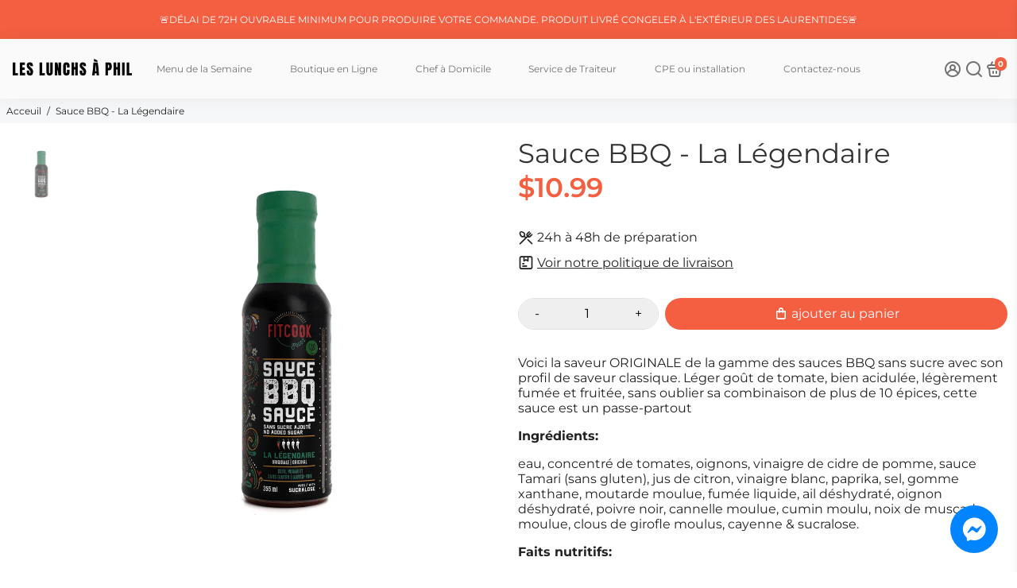

--- FILE ---
content_type: application/x-javascript
request_url: https://app.sealsubscriptions.com/shopify/public/status/shop/les-lunchs-a-phil.myshopify.com.js?1769637954
body_size: -291
content:
var sealsubscriptions_settings_updated='1723059011c';

--- FILE ---
content_type: text/javascript
request_url: https://leslunchsaphil.ca/cdn/shop/t/3/assets/booster.min.js?v=15283069417414677941704638137
body_size: 18206
content:
function debounce(t,e,r){var a;return function(){var o=this,n=arguments,s=function(){a=null,r||t.apply(o,n)},i=r&&!a;clearTimeout(a),a=setTimeout(s,e),i&&t.apply(o,n)}}function getRandomInt(t,e){return Math.floor(Math.random()*(e-t+1)+t)}function closeModal(t,e=!1){e||(e=t.currentTarget.closest("[data-bstr-modal]")||t.currentTarget.closest(".modal")),e.style.display="none"}const isUndefined=t=>void 0===t;Element.prototype.closestEl=function(t){for(var e=this.parentElement;e;){if(e.matches(t))return e;var r=e.querySelectorAll(t);for(let a=0,o=r.length;a<o;++a)if(null!=r[a]&&r[a]!=this)return r[a];e=e.parentElement}return null};const BstrDummyClass=new Proxy(new class t{},{get:(t,e)=>()=>{}}),__bstrInitClass=(t,...e)=>{try{return new t(...e)}catch(r){console.debug("[Booster Class Init] ",r)}};class BstrStore{constructor(){}get(t,e=!1,r=!0){let a=localStorage.getItem(t);if(!a)return e;if(!r)return a;try{let o=JSON.parse(a);if(o.data,o.exp,"bstr"!==o.storeRef)return o;if(o.exp&&o.exp<Date.now())return localStorage.removeItem(t),e;return o.data}catch(n){return e}}set(t,e,r=!1){let a=!!r&&!isNaN(r)&&Date.now()+6e4*r;return localStorage.setItem(t,JSON.stringify({data:e,storeRef:"bstr",exp:a})),!0}}class BstrAsync{constructor({events:t}){this.events=t}async load({url:t,section:e=!1,selector:r="body",json:a=!1}){e&&t.searchParams.set("section_id",e);let o=await fetch(t.toString());if(!o.ok)return{};try{let n=await o.text(),s=new DOMParser().parseFromString(n,"text/html");if(!a)return{html:s.querySelector(r).innerHTML,parser:s};try{return{html:s.querySelector(r).innerHTML,parser:s,json:JSON.parse(s.querySelector(a).innerText)}}catch(i){return console.debug(i),{html:s.querySelector(r).innerHTML,parser:s,json:!1}}}catch(c){return console.debug(c),{}}}async getUpsell(t){let{html:e}=await this.load({url:new URL(window.location.origin+t),section:"api__upsell",selector:".shopify-section"});return e}}class BstrCart{constructor({events:t,basync:e}){this.events=t,this.basync=e,this.queue=[],this.awaitingSuccess=[],this.listeners=[],this.minicart={lastUpdate:0},this.cartSuccessConfig={action:_settings.cartAction},this.cartSuccessInfoTemplate=document.querySelector(".add-to-cart__success--single-current")&&document.querySelector(".add-to-cart__success--single-current").innerHTML||!1;let r=document.querySelectorAll("[data-cart-container]");for(let a=0,o=r.length;a<o;++a)this.addListener(r[a]);this.dispatchListeners(),this.bindXHRFetch()}bindXHRFetch(){var t,e;let r=this,a=window.XMLHttpRequest.prototype.open;window.XMLHttpRequest.prototype.open=function t(){return this.addEventListener("load",function(){try{let t=new URL(this._url);t.origin==window.location.origin&&[`${window.Shopify.routes.root}cart/add.js`,`${window.Shopify.routes.root}cart/update.js`,`${window.Shopify.routes.root}cart/change.js`,`${window.Shopify.routes.root}cart/clear.js`,`${window.Shopify.routes.root}cart/add`,].includes(t.pathname)&&r.dispatchListeners({change:!0})}catch(e){try{[`${window.Shopify.routes.root}cart/add.js`,`${window.Shopify.routes.root}cart/update.js`,`${window.Shopify.routes.root}cart/change.js`,`${window.Shopify.routes.root}cart/clear.js`,`${window.Shopify.routes.root}cart/add`,].includes(this._url)&&r.dispatchListeners({change:!0})}catch(a){console.log("[BOOSTER THEME] Invalid URL format caught in XHR.")}}}),a.apply(this,arguments)},t=window,"function"==typeof(e=window.fetch)&&(t.fetch=function(){let t=e.apply(this,arguments);return t.then(t=>{try{let e=new URL(t.url);e.origin==window.location.origin&&[`${window.Shopify.routes.root}cart/add.js`,`${window.Shopify.routes.root}cart/update.js`,`${window.Shopify.routes.root}cart/change.js`,`${window.Shopify.routes.root}cart/clear.js`,`${window.Shopify.routes.root}cart/add`,].includes(e.pathname)&&r.dispatchListeners({change:!0})}catch(a){console.log("[BOOSTER THEME] Invalid URL format caught in fetch.")}}),t}),window.addEventListener("storage",t=>{"bstr:cart:update"==t.key&&bstore.get("bstr:cart:update",0)>r.minicart.lastUpdate&&this.dispatchListeners()})}open(){if(document.querySelectorAll("[data-minicart-input]:checked").length)return;let t=document.querySelectorAll("[data-minicart-input]");for(let e of t){let r=e.closestEl(".minicart__label");if(r&&r.clientHeight>0&&r.clientWidth>0)return e.checked=!0}}close(){let t=document.querySelectorAll("[data-minicart-input]:checked");for(let e of t)e.checked=!1}async clear(){(await fetch(`${window.Shopify.routes.root}cart/clear.js`)).ok&&this.events.trigger("booster:cart:clear")}addListener(t,e){let r=t.dataset.cartSettings.split(","),a={};for(let o=0,n=r.length;o<n;++o){let s=r[o];a[s]=t.querySelector(`[data-${s}]`)}this.listeners.push({target:t,settings:a})}minicartHandler(t){for(let e=0,r=this.listeners.length;e<r;++e){let a=this.listeners[e],o=Object.keys(a.settings);for(let n=0,s=o.length;n<s;++n){let i=o[n];if(a.settings[i]&&!(a.settings[i].dataset.lastUpdate>t)&&("undefined"==typeof events||-1!=events.indexOf(i))){switch(i){case"count":a.settings[i].innerText=this.minicart.data.item_count;break;case"product-list":a.settings[i].innerHTML=this.minicart.data.html;break;case"total":a.settings[i].innerText=this.minicart.data.total}a.settings[i].dataset.lastUpdate=t}}}}async dispatchListeners({change:t=!1}={}){let e=Date.now();if(e>this.minicart.lastUpdate){let r=await (await fetch(`${window.Shopify.routes.root}?section_id=api__minicart`,{headers:{Pragma:"no-cache","Cache-Control":"no-cache, no-store, must-revalidate",Expires:0}})).text(),a=document.createElement("div");a.innerHTML=r,this.minicart={lastUpdate:e,data:JSON.parse(a.innerText)},this.minicart.data.items=JSON.parse(this.minicart.data.items),this.events.trigger("booster:cart:update",this.minicart,!0)}for(this.minicartHandler(e),t&&localStorage.setItem("bstr:cart:update",e),this.events.trigger("booster:content:update",{trigger:"minicart"});this.awaitingSuccess.length;)this.success(this.awaitingSuccess.pop())}quantityHandler(t,e,r=!0){t.preventDefault();let a=t.target.parentElement.querySelector("[data-qty-input]");if(e){if(!isNaN(parseInt(a.max))&&parseInt(a.value)>=a.max)return this.error({description:"Seems like there are no more items in stock."});a.value++}else{if(0>=parseInt(a.value)||!r&&1==parseInt(a.value))return!1;--a.value}return!r||a.onchange({target:a})}addToQueue(t){this.queue.push(t),this.queue.length>1||this.checkQueue()}addToCartIU(){let t=document.querySelectorAll("input.inline-upsell__toggle:checked"),e={items:[]};for(let r=0,a=t.length;r<a;++r){let o=document.getElementById(t[r].dataset.for).value;e.items.push({quantity:1,id:o})}this.addToCartJSON(!1,e)}addToCart(t=!1,e=!1){if(!t&&!e)return;let r=!1;t&&(r=t.currentTarget,t.preventDefault(),t.stopImmediatePropagation()),e||(e=r.closest("form")),r&&(r.disabled=!0,r.querySelector("[data-button-text]").innerText=_bstrLocale.buttons.adding);let{prevent:a}=this.events.trigger("booster:cart:b*add",{form:e,target:r});if(a){r&&(r.disabled=!1,r.querySelector("[data-button-text]").innerText=r.dataset.originalText);return}this.addToQueue({form:e,target:r})}addToCartJSON(t=!1,e={items:[]}){let r=!1;t&&(r=t.currentTarget),r&&(r.disabled=!0,r.querySelector("[data-button-text]").innerText=_bstrLocale.buttons.adding);let{prevent:a}=this.events.trigger("booster:cart:b*add",{json:e,target:r});if(a){r&&(r.disabled=!1,r.querySelector("[data-button-text]").innerText=r.dataset.originalText);return}this.addToQueue({target:r,json:e})}async removeFromCart(t=!1,e){let r=!!t&&t.closest(".minicart__entry");t&&(t.disabled=!0),r&&(r.style.opacity="0.5");let a=await (await fetch(`${window.Shopify.routes.root}cart/change.js`,{method:"POST",headers:{"Content-Type":"application/json"},body:JSON.stringify({quantity:0,id:e})})).json();return!!isUndefined(a.status)||"success"==a.status||(t&&(t.disabled=!1),r&&(r.style.opacity="1"),this.error(a))}async updateQuantity(t,e,r,a=!1){let{target:o}=t;a||(e=o.dataset.variantId,r=o.value);let n=await (await fetch(`${window.Shopify.routes.root}cart/change.js`,{method:"POST",headers:{"Content-Type":"application/json"},body:JSON.stringify({quantity:r,id:e})})).json();if(!isUndefined(n.status)&&"success"!=n.status)return this.error(n)}checkQueue(){this.queue.length&&this.processQueue(this.queue.shift())}async processQueue(t){let{target:e,form:r,json:a}=t,o=await (await fetch(`${window.Shopify.routes.root}cart/add.js`,r?{method:"POST",body:new URLSearchParams(new FormData(r)),headers:{"Content-Type":"multipart/form-data"}}:{method:"POST",body:JSON.stringify(a),headers:{"Content-Type":"application/json"}})).json();e&&(e.disabled=!1,e.querySelector("[data-button-text]").innerText=e.dataset.originalText),window.dataLayer=window.dataLayer||[],window.dataLayer.push({event:"Add To Cart",items:[{id:o.id,name:o.title,brand:o.vendor,price:.01*o.price,variant:o.variant_title}]}),void 0!==o.status&&"success"!=o.status?this.error(o):this.awaitingSuccess.push(o),this.checkQueue()}async renderModal(t,e=!1){if(this.events.trigger("booster:cart:b*modal",{item:t,cart:this.minicart,will_upsell:e}).prevent)return;let r=document.getElementById("checkout--success"),a=r.closest(".modal"),o=t.image,n=t.product_title,s="",i=this.minicart.data.total,c=this.minicart.data.item_count;t.product_has_only_default_variant||(s=t.variant_title);let l=r.querySelector(".add-to-cart__success--single"),m=t=>l.querySelector(t),u=m(".add-to-cart__success--single-img");null!=o?(u.src=o,u.style.display="block"):u.style.display="none",m(".add-to-cart__success--single-title").innerText=n,m(".add-to-cart__success--single-variation").innerText=s;let d=this.cartSuccessInfoTemplate.replace("%total%",i).replace("%itemCount%",c+" item"+(c>1?"s":""));m(".add-to-cart__success--single-current").innerHTML=d;let h=this.events.trigger("booster:cart:b*upsell",{item:t,cart:this.minicart});if(e&&!h.prevent){let y=await this.basync.getUpsell(t.url),f=r.querySelector(".add-to-cart__success--upsell");if(f.style.display="none",""!=y.trim()){let p=document.getElementById("quickbuy__modal");p&&(p.style.display="none"),f.innerHTML=y,f.style.display="flex",this.events.trigger("booster:cart:upsell",{html:f,items:!1,item:t,cart:this.minicart})}}a.style.display="block",this.events.trigger("booster:content:update",{trigger:"upsell"})}success(t){let e=this.cartSuccessConfig,r=t.items&&t.items[0]||t;return(this.events.trigger("booster:cart:add",{item:r}),"cart"==e.action)?window.location=`${window.Shopify.routes.root}cart`:"checkout"==e.action?window.location=`${window.Shopify.routes.root}checkout`:"message"==e.action?this.events.trigger("booster:notify",{type:"success",message:"Product added to cart successfully."}):"minicart"==e.action?this.open():void this.renderModal(r,"upsell"==e.action)}error(t){return console.error("Error trying to add product:\n",t),this.events.trigger("booster:notify",{type:"error",message:t})}}class BstrCurrency{constructor({events:t}){this.moneyFormats={USD:{money_format:"${{amount}}",money_with_currency_format:"${{amount}} USD"},EUR:{money_format:"&euro;{{amount}}",money_with_currency_format:"&euro;{{amount}} EUR"},GBP:{money_format:"&pound;{{amount}}",money_with_currency_format:"&pound;{{amount}} GBP"},CAD:{money_format:"${{amount}}",money_with_currency_format:"${{amount}} CAD"},ALL:{money_format:"Lek {{amount}}",money_with_currency_format:"Lek {{amount}} ALL"},DZD:{money_format:"DA {{amount}}",money_with_currency_format:"DA {{amount}} DZD"},AFN:{money_format:"&#65;&#102; {{amount}}",money_with_currency_format:"&#65;&#102; {{amount}} AFN"},AOA:{money_format:"Kz{{amount}}",money_with_currency_format:"Kz{{amount}} AOA"},ARS:{money_format:"${{amount_with_comma_separator}}",money_with_currency_format:"${{amount_with_comma_separator}} ARS"},AMD:{money_format:"{{amount}} AMD",money_with_currency_format:"{{amount}} AMD"},AWG:{money_format:"Afl{{amount}}",money_with_currency_format:"Afl{{amount}} AWG"},AUD:{money_format:"${{amount}}",money_with_currency_format:"${{amount}} AUD"},BBD:{money_format:"${{amount}}",money_with_currency_format:"${{amount}} Bds"},AZN:{money_format:"m.{{amount}}",money_with_currency_format:"m.{{amount}} AZN"},BDT:{money_format:"Tk {{amount}}",money_with_currency_format:"Tk {{amount}} BDT"},BSD:{money_format:"BS${{amount}}",money_with_currency_format:"BS${{amount}} BSD"},BHD:{money_format:"{{amount}}0 BD",money_with_currency_format:"{{amount}}0 BHD"},BYN:{money_format:"Br {{amount}}",money_with_currency_format:"Br {{amount}} BYN"},BYR:{money_format:"Br {{amount}}",money_with_currency_format:"Br {{amount}} BYR"},BZD:{money_format:"BZ${{amount}}",money_with_currency_format:"BZ${{amount}} BZD"},BTN:{money_format:"Nu {{amount}}",money_with_currency_format:"Nu {{amount}} BTN"},BAM:{money_format:"KM {{amount_with_comma_separator}}",money_with_currency_format:"KM {{amount_with_comma_separator}} BAM"},BRL:{money_format:"R$ {{amount_with_comma_separator}}",money_with_currency_format:"R$ {{amount_with_comma_separator}} BRL"},BOB:{money_format:"Bs{{amount_with_comma_separator}}",money_with_currency_format:"Bs{{amount_with_comma_separator}} BOB"},BMD:{money_format:"&#36; {{amount}}",money_with_currency_format:"&#36; {{amount}} BMD"},BIF:{money_format:"&#70;&#66;&#117; {{amount}}",money_with_currency_format:"&#70;&#66;&#117; {{amount}} BIF"},BWP:{money_format:"P{{amount}}",money_with_currency_format:"P{{amount}} BWP"},BND:{money_format:"${{amount}}",money_with_currency_format:"${{amount}} BND"},CVE:{money_format:"&#36; {{amount}}",money_with_currency_format:"&#36; {{amount}} CVE"},KMF:{money_format:"&#67;&#70; {{amount}}",money_with_currency_format:"&#67;&#70; {{amount}} KMF"},CUC:{money_format:"{{amount}}",money_with_currency_format:"{{amount}} CUC"},CUP:{money_format:"{{amount}}",money_with_currency_format:"{{amount}} CUP"},CDF:{money_format:"&#70;&#67; {{amount}}",money_with_currency_format:"&#70;&#67; {{amount}} CDF"},DJF:{money_format:"&#70;&#100;&#106; {{amount}}",money_with_currency_format:"&#70;&#100;&#106; {{amount}} DJF"},ERN:{money_format:"{{amount}}",money_with_currency_format:"{{amount}} ERN"},FKP:{money_format:"&#163; {{amount}}",money_with_currency_format:"&#163; {{amount}} FKP"},GIP:{money_format:"&#163; {{amount}}",money_with_currency_format:"&#163; {{amount}} GIP"},XAU:{money_format:"{{amount}}",money_with_currency_format:"{{amount}} XAU"},GGP:{money_format:"{{amount}}",money_with_currency_format:"{{amount}} GGP"},GNF:{money_format:"&#70;&#71; {{amount}}",money_with_currency_format:"&#70;&#71; {{amount}} GNF"},HTG:{money_format:"&#71; {{amount}}",money_with_currency_format:"&#71; {{amount}} HTG"},XDR:{money_format:"{{amount}}",money_with_currency_format:"{{amount}} XDR"},IDR:{money_format:"{{amount_with_comma_separator}} IDR",money_with_currency_format:"Rp {{amount_with_comma_separator}} IDR"},IQD:{money_format:"&#1593;.&#1583; {{amount}}",money_with_currency_format:"&#1593;.&#1583; {{amount}} IQD"},IMP:{money_format:"{{amount}}",money_with_currency_format:"{{amount}} IMP"},LAK:{money_format:"&#8365; {{amount}}",money_with_currency_format:"&#8365; {{amount}} LAK"},LSL:{money_format:"&#76; {{amount}}",money_with_currency_format:"&#76; {{amount}} LSL"},LRD:{money_format:"&#36; {{amount}}",money_with_currency_format:"&#36; {{amount}} LRD"},LYD:{money_format:"&#1604;.&#1583; {{amount}}",money_with_currency_format:"&#1604;.&#1583; {{amount}} LYD"},MWK:{money_format:"&#77;&#75; {{amount}}",money_with_currency_format:"&#77;&#75; {{amount}} MWK"},MRO:{money_format:"&#85;&#77; {{amount}}",money_with_currency_format:"&#85;&#77; {{amount}} MRO"},KPW:{money_format:"&#8361; {{amount}}",money_with_currency_format:"&#8361; {{amount}} KPW"},OMR:{money_format:"{{amount_with_comma_separator}} OMR",money_with_currency_format:"{{amount_with_comma_separator}} OMR"},PAB:{money_format:"&#66;&#47;&#46; {{amount}}",money_with_currency_format:"&#66;&#47;&#46; {{amount}} PAB"},SHP:{money_format:"&#163; {{amount}}",money_with_currency_format:"&#163; {{amount}} SHP"},SVC:{money_format:"&#36; {{amount}}",money_with_currency_format:"&#36; {{amount}} SVC"},SLL:{money_format:"&#76;&#101; {{amount}}",money_with_currency_format:"&#76;&#101; {{amount}} SLL"},XAG:{money_format:"{{amount}}",money_with_currency_format:"{{amount}} XAG"},SBD:{money_format:"&#36; {{amount}}",money_with_currency_format:"&#36; {{amount}} SBD"},SOS:{money_format:"&#83; {{amount}}",money_with_currency_format:"&#83; {{amount}} SOS"},SDG:{money_format:"&#163; {{amount}}",money_with_currency_format:"&#163; {{amount}} SDG"},SRD:{money_format:"&#36; {{amount}}",money_with_currency_format:"&#36; {{amount}} SRD"},SZL:{money_format:"&#76; {{amount}}",money_with_currency_format:"&#76; {{amount}} SZL"},TJS:{money_format:"&#84;&#74;&#83; {{amount}}",money_with_currency_format:"&#84;&#74;&#83; {{amount}} TJS"},TOP:{money_format:"&#84;&#36; {{amount}}",money_with_currency_format:"&#84;&#36; {{amount}} TOP"},TMT:{money_format:"&#109; {{amount}}",money_with_currency_format:"&#109; {{amount}} TMT"},UZS:{money_format:"&#1083;&#1074; {{amount}}",money_with_currency_format:"&#1083;&#1074; {{amount}} UZS"},YER:{money_format:"&#65020; {{amount}}",money_with_currency_format:"&#65020; {{amount}} YER"},BGN:{money_format:"{{amount}} Đ\xbbĐ˛",money_with_currency_format:"{{amount}} Đ\xbbĐ˛ BGN"},MMK:{money_format:"K{{amount}}",money_with_currency_format:"K{{amount}} MMK"},KHR:{money_format:"KHR{{amount}}",money_with_currency_format:"KHR{{amount}}"},KYD:{money_format:"${{amount}}",money_with_currency_format:"${{amount}} KYD"},XAF:{money_format:"FCFA{{amount}}",money_with_currency_format:"FCFA{{amount}} XAF"},CLP:{money_format:"${{amount_no_decimals}}",money_with_currency_format:"${{amount_no_decimals}} CLP"},CNY:{money_format:"&#165;{{amount}}",money_with_currency_format:"&#165;{{amount}} CNY"},COP:{money_format:"${{amount_with_comma_separator}}",money_with_currency_format:"${{amount_with_comma_separator}} COP"},CRC:{money_format:"&#8353; {{amount_with_comma_separator}}",money_with_currency_format:"&#8353; {{amount_with_comma_separator}} CRC"},HRK:{money_format:"{{amount_with_comma_separator}} kn",money_with_currency_format:"{{amount_with_comma_separator}} kn HRK"},CZK:{money_format:"{{amount_with_comma_separator}} K&#269;",money_with_currency_format:"{{amount_with_comma_separator}} K&#269;"},DKK:{money_format:"{{amount_with_comma_separator}}",money_with_currency_format:"kr.{{amount_with_comma_separator}}"},DOP:{money_format:"RD$ {{amount}}",money_with_currency_format:"RD$ {{amount}}"},XCD:{money_format:"${{amount}}",money_with_currency_format:"EC${{amount}}"},EGP:{money_format:"LE {{amount}}",money_with_currency_format:"LE {{amount}} EGP"},ETB:{money_format:"Br{{amount}}",money_with_currency_format:"Br{{amount}} ETB"},XPF:{money_format:"{{amount_no_decimals_with_comma_separator}} XPF",money_with_currency_format:"{{amount_no_decimals_with_comma_separator}} XPF"},FJD:{money_format:"${{amount}}",money_with_currency_format:"FJ${{amount}}"},GMD:{money_format:"D {{amount}}",money_with_currency_format:"D {{amount}} GMD"},GHS:{money_format:"GH&#8373;{{amount}}",money_with_currency_format:"GH&#8373;{{amount}}"},GTQ:{money_format:"Q{{amount}}",money_with_currency_format:"{{amount}} GTQ"},GYD:{money_format:"G${{amount}}",money_with_currency_format:"${{amount}} GYD"},GEL:{money_format:"{{amount}} GEL",money_with_currency_format:"{{amount}} GEL"},HNL:{money_format:"L {{amount}}",money_with_currency_format:"L {{amount}} HNL"},HKD:{money_format:"${{amount}}",money_with_currency_format:"HK${{amount}}"},HUF:{money_format:"{{amount_no_decimals_with_comma_separator}}",money_with_currency_format:"{{amount_no_decimals_with_comma_separator}} Ft"},ISK:{money_format:"{{amount_no_decimals}} kr",money_with_currency_format:"{{amount_no_decimals}} kr ISK"},INR:{money_format:"Rs. {{amount}}",money_with_currency_format:"Rs. {{amount}}"},IDR:{money_format:"{{amount_with_comma_separator}}",money_with_currency_format:"Rp {{amount_with_comma_separator}}"},ILS:{money_format:"{{amount}} NIS",money_with_currency_format:"{{amount}} NIS"},JMD:{money_format:"${{amount}}",money_with_currency_format:"${{amount}} JMD"},JPY:{money_format:"&#165;{{amount_no_decimals}}",money_with_currency_format:"&#165;{{amount_no_decimals}} JPY"},JEP:{money_format:"&pound;{{amount}}",money_with_currency_format:"&pound;{{amount}} JEP"},JOD:{money_format:"{{amount}}0 JD",money_with_currency_format:"{{amount}}0 JOD"},KZT:{money_format:"{{amount}} KZT",money_with_currency_format:"{{amount}} KZT"},KES:{money_format:"KSh{{amount}}",money_with_currency_format:"KSh{{amount}}"},KWD:{money_format:"{{amount}}0 KD",money_with_currency_format:"{{amount}}0 KWD"},KGS:{money_format:"Đ\xbbĐ˛{{amount}}",money_with_currency_format:"Đ\xbbĐ˛{{amount}}"},LVL:{money_format:"Ls {{amount}}",money_with_currency_format:"Ls {{amount}} LVL"},LBP:{money_format:"L&pound;{{amount}}",money_with_currency_format:"L&pound;{{amount}} LBP"},LTL:{money_format:"{{amount}} Lt",money_with_currency_format:"{{amount}} Lt"},MGA:{money_format:"Ar {{amount}}",money_with_currency_format:"Ar {{amount}} MGA"},MKD:{money_format:"Đ\xb4Đ\xb5Đ˝ {{amount}}",money_with_currency_format:"Đ\xb4Đ\xb5Đ˝ {{amount}} MKD"},MOP:{money_format:"MOP${{amount}}",money_with_currency_format:"MOP${{amount}}"},MVR:{money_format:"Rf{{amount}}",money_with_currency_format:"Rf{{amount}} MRf"},MXN:{money_format:"$ {{amount}}",money_with_currency_format:"$ {{amount}} MXN"},MYR:{money_format:"RM{{amount}} MYR",money_with_currency_format:"RM{{amount}} MYR"},MUR:{money_format:"Rs {{amount}}",money_with_currency_format:"Rs {{amount}} MUR"},MDL:{money_format:"{{amount}} MDL",money_with_currency_format:"{{amount}} MDL"},MAD:{money_format:"{{amount}} dh",money_with_currency_format:"Dh {{amount}} MAD"},MNT:{money_format:"{{amount_no_decimals}} &#8366",money_with_currency_format:"{{amount_no_decimals}} MNT"},MZN:{money_format:"{{amount}} Mt",money_with_currency_format:"Mt {{amount}} MZN"},NAD:{money_format:"N${{amount}}",money_with_currency_format:"N${{amount}} NAD"},NPR:{money_format:"Rs{{amount}}",money_with_currency_format:"Rs{{amount}} NPR"},ANG:{money_format:"&fnof;{{amount}}",money_with_currency_format:"{{amount}} NA&fnof;"},NZD:{money_format:"${{amount}}",money_with_currency_format:"${{amount}} NZD"},NIO:{money_format:"C${{amount}}",money_with_currency_format:"C${{amount}} NIO"},NGN:{money_format:"&#8358;{{amount}}",money_with_currency_format:"&#8358;{{amount}} NGN"},NOK:{money_format:"kr {{amount_with_comma_separator}}",money_with_currency_format:"kr {{amount_with_comma_separator}} NOK"},OMR:{money_format:"{{amount_with_comma_separator}} OMR",money_with_currency_format:"{{amount_with_comma_separator}} OMR"},PKR:{money_format:"Rs.{{amount}}",money_with_currency_format:"Rs.{{amount}} PKR"},PGK:{money_format:"K {{amount}}",money_with_currency_format:"K {{amount}} PGK"},PYG:{money_format:"Gs. {{amount_no_decimals_with_comma_separator}}",money_with_currency_format:"Gs. {{amount_no_decimals_with_comma_separator}} PYG"},PEN:{money_format:"S/. {{amount}}",money_with_currency_format:"S/. {{amount}} PEN"},PHP:{money_format:"&#8369;{{amount}}",money_with_currency_format:"&#8369;{{amount}} PHP"},PLN:{money_format:"{{amount_with_comma_separator}} zl",money_with_currency_format:"{{amount_with_comma_separator}} zl PLN"},QAR:{money_format:"QAR {{amount_with_comma_separator}}",money_with_currency_format:"QAR {{amount_with_comma_separator}}"},RON:{money_format:"{{amount_with_comma_separator}} lei",money_with_currency_format:"{{amount_with_comma_separator}} lei RON"},RUB:{money_format:"&#1088;&#1091;&#1073;{{amount_with_comma_separator}}",money_with_currency_format:"&#1088;&#1091;&#1073;{{amount_with_comma_separator}} RUB"},RWF:{money_format:"{{amount_no_decimals}} RF",money_with_currency_format:"{{amount_no_decimals}} RWF"},WST:{money_format:"WS$ {{amount}}",money_with_currency_format:"WS$ {{amount}} WST"},SAR:{money_format:"{{amount}} SR",money_with_currency_format:"{{amount}} SAR"},STD:{money_format:"Db {{amount}}",money_with_currency_format:"Db {{amount}} STD"},RSD:{money_format:"{{amount}} RSD",money_with_currency_format:"{{amount}} RSD"},SCR:{money_format:"Rs {{amount}}",money_with_currency_format:"Rs {{amount}} SCR"},SGD:{money_format:"${{amount}}",money_with_currency_format:"${{amount}} SGD"},SYP:{money_format:"S&pound;{{amount}}",money_with_currency_format:"S&pound;{{amount}} SYP"},ZAR:{money_format:"R {{amount}}",money_with_currency_format:"R {{amount}} ZAR"},KRW:{money_format:"&#8361;{{amount_no_decimals}}",money_with_currency_format:"&#8361;{{amount_no_decimals}} KRW"},LKR:{money_format:"Rs {{amount}}",money_with_currency_format:"Rs {{amount}} LKR"},SEK:{money_format:"{{amount_no_decimals}} kr",money_with_currency_format:"{{amount_no_decimals}} kr SEK"},CHF:{money_format:"SFr. {{amount}}",money_with_currency_format:"SFr. {{amount}} CHF"},TWD:{money_format:"${{amount}}",money_with_currency_format:"${{amount}} TWD"},THB:{money_format:"{{amount}} &#xe3f;",money_with_currency_format:"{{amount}} &#xe3f; THB"},TZS:{money_format:"{{amount}} TZS",money_with_currency_format:"{{amount}} TZS"},TTD:{money_format:"${{amount}}",money_with_currency_format:"${{amount}} TTD"},TND:{money_format:"{{amount}}",money_with_currency_format:"{{amount}} DT"},TRY:{money_format:"{{amount}}TL",money_with_currency_format:"{{amount}}TL"},UGX:{money_format:"Ush {{amount_no_decimals}}",money_with_currency_format:"Ush {{amount_no_decimals}} UGX"},UAH:{money_format:"\xe2‚\xb4{{amount}}",money_with_currency_format:"\xe2‚\xb4{{amount}} UAH"},AED:{money_format:"Dhs. {{amount}}",money_with_currency_format:"Dhs. {{amount}} AED"},UYU:{money_format:"${{amount_with_comma_separator}}",money_with_currency_format:"${{amount_with_comma_separator}} UYU"},VUV:{money_format:"${{amount}}",money_with_currency_format:"${{amount}}VT"},VEF:{money_format:"Bs. {{amount_with_comma_separator}}",money_with_currency_format:"Bs. {{amount_with_comma_separator}} VEF"},VND:{money_format:"{{amount_no_decimals_with_comma_separator}}&#8363;",money_with_currency_format:"{{amount_no_decimals_with_comma_separator}} VND"},XBT:{money_format:"{{amount_no_decimals}} BTC",money_with_currency_format:"{{amount_no_decimals}} BTC"},XOF:{money_format:"CFA{{amount}}",money_with_currency_format:"CFA{{amount}} XOF"},ZMW:{money_format:"K{{amount_no_decimals_with_comma_separator}}",money_with_currency_format:"ZMW{{amount_no_decimals_with_comma_separator}}"}},this.currentCurrency=bstore.get("currentCurrency"),this.format=_settings.currencyFormat||"money_with_currency_format",this.events=t,this.currentCurrency&&Shopify.currency.active!==this.currentCurrency&&this.convertAll({}),this.events.on("booster:content:update",(t={})=>this.convertAll(t)),this.events.on("booster:price:update",this.priceUpdate.bind(this))}formatMoney(t,e){"string"==typeof t&&(t=t.replace(".",""));var r="",a=/\{\{\s*(\w+)\s*\}\}/,o=e||"${{amount}}";function n(t,e){return void 0===t?e:t}function s(t,e,r,a){if(e=n(e,2),r=n(r,","),a=n(a,"."),isNaN(t)||null==t)return 0;var o=(t=(t/100).toFixed(e)).split(".");return o[0].replace(/(\d)(?=(\d\d\d)+(?!\d))/g,"$1"+r)+(o[1]?a+o[1]:"")}switch(o.match(a)[1]){case"amount":r=s(t,2);break;case"amount_no_decimals":r=s(t,0);break;case"amount_with_comma_separator":r=s(t,2,".",",");break;case"amount_no_decimals_with_comma_separator":r=s(t,0,".",",")}return o.replace(a,r)}priceUpdate({elements:t}){let e=Shopify.currency.active,r=bstore.get("currentCurrency"),a=this.getFormat(r),o=this.getFormat(e);if(e!=r)for(let n of t)this.elemConvert({element:n,oldCurrency:e,newCurrency:r,oldFormat:o,newFormat:a})}elemConvert({element:t,oldCurrency:e=!1,newCurrency:r=!1,newFormat:a=!1,oldFormat:o=!1}){let n=t.innerText;if(!n||""==n.trim())return;let s=e||Shopify.currency.active;if(!s)return;let i=r||bstore.get("currentCurrency");if(!i)return;let c=a||this.getFormat(i),l;l=-1!==(o||this.getFormat(s)).indexOf("amount_no_decimals")?Currency.convert(100*parseInt(n.replace(/[^0-9]/g,""),10),s,i):"JOD"===s||"KWD"==s||"BHD"==s?Currency.convert(parseInt(n.replace(/[^0-9]/g,""),10)/10,s,i):Currency.convert(parseInt(n.replace(/[^0-9]/g,""),10),s,i),t.innerHTML=this.formatMoney(l,c),t.dataset.currency=i}convert({amount:t=!1,oldc:e=!1,newc:r=!1}){if(!t||!(e=e||Shopify.currency.active)||!(r=r||bstore.get("currentCurrency")))return t;let a=this.getFormat(r),o;return o=-1!==this.getFormat(e).indexOf("amount_no_decimals")?Currency.convert(100*parseInt(t.replace(/[^0-9]/g,""),10),e,r):"JOD"===e||"KWD"==e||"BHD"==e?Currency.convert(parseInt(t.replace(/[^0-9]/g,""),10)/10,e,r):Currency.convert(parseInt(t.replace(/[^0-9]/g,""),10),e,r),this.formatMoney(o,a)}convertAll({oldCurrency:t=!1,newCurrency:e=!1,selector:r=".jsPrice",format:a=this.format}){let o=t||Shopify.currency.active;if(!o)return;let n=e||bstore.get("currentCurrency");if(!n||n==o)return;let s=this.moneyFormats[o][a]||"{{amount}}",i=this.moneyFormats[n][a]||"{{amount}}",c=document.querySelectorAll(r);for(let l=0,m=c.length;l<m;++l){let u,d=c[l];if(d.dataset.currency==n)continue;let h=d.innerText;h&&""!=h.trim()&&(u=-1!==s.indexOf("amount_no_decimals")?Currency.convert(100*parseInt(h.replace(/[^0-9]/g,""),10),o,n):"JOD"===o||"KWD"==o||"BHD"==o?Currency.convert(parseInt(h.replace(/[^0-9]/g,""),10)/10,o,n):Currency.convert(parseInt(h.replace(/[^0-9]/g,""),10),o,n),d.innerHTML=this.formatMoney(u,i),d.dataset.currency=n)}bstore.set("currentCurrency",n),this.currentCurrency=n}getFormat(t=!1,e=!1){return e=e||_settings.currencyFormat||"money_with_currency_format",t=t||Shopify.currency.active,this.moneyFormats[t][e]}}class BstrFreeShipping{constructor({events:t,cfx:e}){this.events=t,this.cfx=e,this.goal=100*parseFloat(_settings.freeShippingAmount.trim()),this.current=0,this.format=this.cfx.getFormat(Shopify.currency.active),this.events.on("booster:cart:update",this.updateBars.bind(this)),this.events.on("booster:content:update",this.updateBars.bind(this))}updateBars(t={}){let e=t.data&&t.data.total_raw||this.current;this.current=e;let r=Math.min(e/this.goal*100,100),a=this.cfx.convert({amount:this.cfx.formatMoney(this.goal-e,this.format)}),o=document.querySelectorAll("[data-free-shipping-bar]"),n=document.querySelectorAll("[data-free-shipping-text]");for(let s of o)s.style.width=r+"%";for(let i of n)i.innerHTML=100==r?i.dataset.gotFreeShipping:i.dataset.freeShippingText.replace("%AMOUNT%",`<span class="jsPrice">${a}</span>`)}}class BstrLocalize{constructor({events:t,cfx:e}){this.events=t,this.cfx=e,_settings.geolocation&&this.events.on("booster:geo:visitor",this.localize.bind(this))}async localize(t){if(bstore.get("bstrLocalized"))return;bstore.set("bstrLocalized",!0,1440);let e=t.currency.code,r=t.language.code,a=window.location.pathname,o=!1;if(r!=Shopify.locale&&Object.keys(bstri18n.locales).includes(r)){let n=bstri18n.locales[r],s=bstri18n.locales[Shopify.locale];s.primary||(a=a.replace(`${s.url}`,"")),n.primary||(a=`${n.url}${a}`),o=!0}let i=bstri18n.currency_mode,c=bstri18n.currencies;if("none"!=i&&c.includes(e)){if("convert"==i&&bstore.get("currentCurrency")!=e)this.cfx.convertAll({oldCurrency:bstore.get("currentCurrency")||Shopify.currency.active,newCurrency:e}),this.events.trigger("booster:currency:changed");else if(Shopify.currency.active!=e){let l=new FormData;if(l.append("form_type","currency"),l.append("currency",e),await fetch(`${window.Shopify.routes.root}cart/update`,{body:l,method:"POST"}),!o)return window.location.reload()}}if(o)return window.location=a}}class BstrCntr{constructor(t="[data-bstr-cntr]"){this.id=t,this.counters=[],this.interval=!1,this.initCounters()}initCounters(){let t=document.querySelectorAll(`${this.id}:not([data-bstr-initd])`);if(!t.length)return;let e=1e3*parseInt(t[0].dataset.bstrCntrInterval);for(let r of(this.interval&&clearInterval(this.interval),t))this.counters.push(r),r.dataset.bstrInitd="true";this.interval=setInterval(this.countManagement.bind(this),e)}countManagement(){let t={};for(let e=0,r=this.counters.length;e<r;++e){let a=this.counters[e];if(t[a.dataset.bstrCntrId]){a.innerText=t[a.dataset.bstrCntrId];continue}let o=a.dataset.bstrCntrLimit,n=parseInt(a.innerText)||o,s=getRandomInt(Math.max(n-.1*n,1),Math.min(n+.1*n,o));a.innerText=s,t[a.dataset.bstrCntrId]=s}}}class BstrCopycat{constructor(){document.addEventListener("contextmenu",function(t){return t.preventDefault()}),this.preventInspectElement(),_settings.copycatText&&this.preventTextSelect()}preventTextSelect(){let t=document.createElement("style");t.innerText="*:not(textarea):not(input):not(select):not(form):not(datalist):not(fieldset):not(option) {-webkit-touch-callout: none !important;-webkit-user-select: none !important;-khtml-user-select: none !important;-moz-user-select: none !important;-ms-user-select: none !important;user-select: none !important;}",document.body.appendChild(t)}preventInspectElement(){document.onkeydown=function(t){if(!t.defaultPrevented&&("F12"==t.code||"F12"==t.key||t.ctrlKey&&t.shiftKey&&("j"==t.key||"J"==t.key||"KeyJ"==t.code)||t.ctrlKey&&t.shiftKey&&("c"==t.key||"C"==t.key||"KeyC"==t.code)||t.ctrlKey&&t.shiftKey&&("i"==t.key||"I"==t.key||"KeyI"==t.code)||t.ctrlKey&&("u"==t.key||"U"==t.key||"KeyU"==t.code)||_settings.copycatText&&(t.ctrlKey&&("c"==t.key||"C"==t.key||"KeyC"==t.code)||t.ctrlKey&&("a"==t.key||"A"==t.key||"KeyA"==t.code)||t.ctrlKey&&("x"==t.key||"X"==t.key||"KeyX"==t.code))))return!1}}}class BstrCountdown{constructor({events:t}){this.events=t,this.init(),this.events.on("booster:content:update",()=>this.init())}async init(t=document){let e=t.querySelectorAll("[data-countdown]");this.bstrCts?this.bstrCts.push(...e):this.bstrCts=[...e];let r=bstore.get("bstrCts");r||(r={});let a=new Date().getTime(),o=parseInt(_settings.countdownRandom);function n(t){switch(t){case"days":default:return 864e5;case"hours":return 36e5;case"minutes":return 6e4;case"seconds":return 1e3}}let s,i,c;if(_settings.countdownTime.includes("/"))i=(s=new Date(_settings.countdownTime).getTime())-864e5*o,c=s+864e5*o;else{let l=parseInt(_settings.countdownTime),m=n(_settings.countdownTimeFormat);i=a+Math.abs(l-o)*m,c=a+Math.abs(l+o)*m}function u(t,e,r=!0){if("app"==e){let o=getRandomInt(i,c);return t.dataset.expiryTime=o,o}{let s,l=t.dataset.duration;return s=l.includes("/")?new Date(l).getTime():a+parseInt(l)*n(t.dataset.durationFormat),r&&(t.dataset.expiryTime=s),s}}for(let d=0,h=e.length;d<h;++d){let y=e[d];y.removeAttribute("data-countdown");let f=y.dataset.ctKey,p=y.dataset.duration&&y.dataset.durationFormat?"block":"app";if(!r[f]||r[f]<a||Shopify.designMode){let g=u(y,p);r[f]=g}else if("app"==p){if(r[f]>c){let b=getRandomInt(i,c);r[f]=b,y.dataset.expiryTime=b}else y.dataset.expiryTime=r[f]}else{let w=u(y,p,!1);r[f]>w?(y.dataset.expiryTime=s,r[f]=w):y.dataset.expiryTime=r[f]}}bstore.set("bstrCts",r,1440),this.countdownStarted||(setInterval(this.tickCountdowns.bind(this),1e3),this.countdownStarted=!0)}tickCountdowns(){for(let t=0,e=this.bstrCts.length;t<e;++t)this.tickCountdown(this.bstrCts[t])}tickCountdown(t){if("true"==t.dataset.countdownTimedOut)return;let e=(parseInt(t.dataset.expiryTime)-Date.now())/1e3,r=t.querySelector(".days"),a=t.querySelector(".hours"),o=t.querySelector(".minutes"),n=t.querySelector(".seconds");if(e<=0){if("cart-ct-timer"==t.dataset.ctKey){t.dataset.expiryTime=Date.now()+3e5;return}t.dataset.countdownTimedOut="true",r&&(r.innerText="00"),a&&(a.innerText="00"),o&&(o.innerText="00"),n&&(n.innerText="00");return}let s=Math.floor(e/86400);r&&(r.innerText=s>=10&&s||"0"+s);let i=Math.floor((e-=86400*s)/3600)%24;e-=3600*i,a&&(a.innerText=i>=10&&i||"0"+i);let c=Math.floor(e/60)%60;e-=60*c,o&&(o.innerText=c>=10&&c||"0"+c);let l=e%60;n&&(n.innerText=l>=10&&Math.floor(l)||"0"+Math.floor(l))}}class BstrDynTitle{constructor(){this.originalTitle=document.title;let t=parseInt(_settings.dynTitleIntr);this.intr=isNaN(t)?2500:1e3*t,this.initLeavePage(),this.initOnPage()}initLeavePage(){let t=_settings.BPDynTitle.trim().split("\n");this.LPTitles=[this.originalTitle,...t],window.addEventListener("blur",()=>{clearInterval(this.OPRotation),this.OPRotation=!1,document.title=this.originalTitle,""!=t[0]&&(this.LPRotation||(this.LPRotation=setInterval(()=>this.rotateTitles(this.LPTitles),this.intr)))})}initOnPage(){let t=_settings.OPDynTitle.trim().split("\n");this.OPTitles=[this.originalTitle,...t],window.addEventListener("focus",()=>{clearInterval(this.LPRotation),this.LPRotation=!1,document.title=this.originalTitle,""!=t[0]&&(this.OPRotation||(this.OPRotation=setInterval(()=>this.rotateTitles(this.OPTitles),this.intr)))}),this.LPRotation||""==t[0]||(this.OPRotation=setInterval(()=>this.rotateTitles(this.OPTitles),this.intr))}rotateTitles(t){let e=t.length,r=t.indexOf(document.title);++r>=e&&(r=0),document.title=t[r]}}class BstrElements{constructor({events:t,basync:e,cfx:r,cart:a}){this.events=t,this.cfx=r,this.cart=a,this.basync=e,this.stock=new BstrStock({events:t}),this.marqueeIntervals={},this.cardTemplate=document.getElementById("productCardTemplate"),this.checkPagination(),this.initMarquees(),this.initElements(),this.events.on("booster:content:update",this.initElements.bind(this)),this.events.on("booster:currency:changed",()=>this.cfxInput()),this.rendering=!1}initElements(){this.quantityHandlers(),this.cfxInput(),this.initSearch(),this.boosterRevert(),this.localizeDates()}async initMarquees(){let t=document.querySelectorAll('[data-blocktype="barTextMarquee"]');for(let e=0,r=t.length;e<r;e++){let a=t[e],o=a.dataset.blockid;this.marqueeIntervals[o]=setInterval(this.scrollMarquee,2e3,a)}}scrollMarquee(t){if(t.dataset.currentmessage>=t.dataset.messagescount){t.dataset.currentmessage=0,t.style.transform="translateY(0%)";return}t.dataset.currentmessage++,t.style.transform=`translateY(-${100*t.dataset.currentmessage}%)`}checkPagination(){if("infinite"==_settings.pagination){let t=document.querySelector(".row--product.product__list");t&&(self=this,window.addEventListener("scroll",debounce(()=>{if(window.innerHeight+window.scrollY>=t.offsetHeight&&!1===this.rendering){let e=document.querySelector(".pagination--hidden");e&&(this.rendering=!0,self.renderChangePage(!1,e,!1))}},250)))}}boosterRevert(){let t=document.querySelectorAll(".booster--revert div:not(.booster--revert)");for(let e=0,r=t.length;e<r;++e)t[e].classList.add("booster--revert")}initSearch(){let t=document.querySelectorAll("input[data-search]:not([data-bstr-initd])");for(let e=0,r=t.length;e<r;++e)t[e].dataset.bstrInitd="true",t[e].oninput=debounce(this.searchSuggest.bind(this),230,!1)}cfxInput(){if("convert"==bstri18n.currency_mode){let t=bstore.get("currentCurrency");t&&t!=Shopify.currency.active&&document.querySelectorAll("[data-currency-selector]").forEach(e=>{e.value=t})}}quantityHandlers(){let t=document.querySelectorAll("[data-qty-int-input]:not([data-bstr-initd])");for(let e of t)e.dataset.bstrInitd="true",e.oninput=debounce(t=>{e.onchange(t)},500,!1)}convertCurrencyChange(t){let e=t.value;e!=bstore.get("currentCurrency")&&this.cfx.convertAll({oldCurrency:bstore.get("currentCurrency")||Shopify.currency.active,newCurrency:e})}submitCurrencyChange(t){return t.closest("form").submit()}languageChange(t){return window.location=t.value}stickyBuy(t,e){if(t.dataset.productId){let r=t.closestEl(".sticky--mobile");if(r.classList.contains("sticky--closed"))return r.classList.remove("sticky--closed")}else{let a=t.dataset.buyButton,o=document.getElementById("product_form_"+a);o&&this.cart.addToCart(e,o)}}closeSticky(t){t.closest(".sticky--mobile").classList.add("sticky--closed")}async renderSort(t){let e=new URL(document.URL);e.searchParams.set("sort_by",t.value),e.searchParams.delete("page");let r=e.href,a=document.querySelector(".shopify-section.row--product.product__list");a.style.opacity="0.5";let{html:o}=await this.basync.load({url:e,section:"product-list",selector:"#shopify-section-product-list"});if(!o)return a.style.opacity="1";a.innerHTML=o,history.replaceState({},"",r),this.events.trigger("booster:content:update",{trigger:"sort"}),a.style.opacity="1"}submitSearch(t){t.closestEl("form").submit()}openSearch(t){t?(t.closestEl("[data-search-container]").classList.add("focused"),"input"!=t.tagName&&(t=t.closestEl("input"))):((t=document.querySelector(".search__container--abs")).classList.add("focused"),t=t.querySelector("input")),t.focus();let e=document.querySelector("[data-search-container].focused");e.closestEl("input").focus();let r=t.closestEl("[data-search-suggest]");t.value.length||boosterTheme.handleEmptySearch(r)}closeSearch(t){t.closestEl("[data-search-container]").classList.remove("focused")}renderProductCard(t){let e=this.cardTemplate.cloneNode(!0).content.children[0],r=t=>e.querySelector(t);r(".card__img--container").href=t.url,r(".card__title").href=t.url,r("[data-product-image]").src=t.featured_image.url,r(".card__title").innerText=t.title,r(".card__price").innerText=t.price;let a=r("[data-countdown]");return a.classList.add("hide"),a.removeAttribute("data-countdown"),t.available||e.classList.add("card--soldout"),e.classList.add("col-md-1-5"),e}createSearchSuggestResult(t){return this.renderProductCard(t)}populateSearchSuggest(t,e){for(var r=e.resources.results.products,a=document.createDocumentFragment(),o=0,n=r.length;o<n;++o)a.appendChild(this.createSearchSuggestResult(r[o]));t.innerHTML="",t.appendChild(a);var s=e.resources.results.articles;if(s.length>0){var i=document.createElement("div"),c=document.createElement("h4");c.innerText="Articles",c.style.marginTop="0px",c.classList.add("col-12"),i.append(c),document.createDocumentFragment();for(var l=0,m=s.length;l<m;++l){let u=document.createElement("a");u.href=s[l].url,u.innerText=s[l].title,u.classList.add("col-12"),i.appendChild(u)}t.appendChild(i)}var d=e.resources.results.pages;if(d.length>0){var h=document.createElement("div"),y=document.createElement("h4");y.innerText="Pages",y.style.marginTop="0px",y.classList.add("col-12"),h.append(y),document.createDocumentFragment();for(var f=0,p=d.length;f<p;++f){let g=document.createElement("a");g.href=d[f].url,g.innerText=d[f].title,g.classList.add("col-12"),h.appendChild(g)}t.appendChild(h)}return this.events.trigger("booster:content:update")}searchSuggest(t){var e=this;let r=t.target.value,a=t.target.closest("[data-search-container]").querySelector("[data-search-suggest]");if(!(r.length>0))return this.handleEmptySearch(a);fetch(`${window.Shopify.routes.root}search/suggest.json?q=${r}&resources[type]=product,page,article&resources[limit]=5&resources[options][unavailable_products]=last`).then(t=>t.json()).then(t=>e.populateSearchSuggest(a,t))}handleEmptySearch(t){return t.innerHTML=emptySearch,this.events.trigger("booster:content:update")}async quickBuy(t){if(window.innerWidth<768)return;t.preventDefault();let e='<button class="close" onclick="closeModal(event)"><i class="uil uil-arrow-left"></i>'+_bstrLocale.buttons.back_to_shop+"</button>",r=(t,e)=>t.querySelector(e),{parser:a}=await this.basync.load({url:new URL(t.target.closest("a").href),section:"product-page__product"});if(r(a,".product__row").classList.contains("product__row--marketplace")){let o=r(a,".product__row");o.classList.remove("product__row--marketplace");let n=r(o,".product__page--info"),s=r(n,".product__title"),i=r(n,".product__price--holder");o.removeChild(n);let c=r(o,".product__page--info");r(c,".product__title")||c.insertBefore(s,c.firstChild),r(c,".product__price")||r(c,".product__title").insertAdjacentElement("afterend",i)}let l=document.getElementById("quickbuy__modal");r(l,".content").innerHTML=e+r(a,"body").innerHTML,l.style.display="flex",this.events.trigger("booster:content:update",{trigger:"quickbuy"})}toggleTab(t,e){let r=t.closest(".tab__container");r.querySelector(".tab--show").classList.remove("tab--show"),r.querySelector(`#${e}`).classList.add("tab--show");r.querySelector(".tab__holder").querySelector(".tab--active").classList.remove("tab--active"),t.classList.add("tab--active")}toggleCollectionView(t,e){if(e.classList.contains("view--active"))return;e.closestEl(".view--active").classList.remove("view--active"),e.classList.add("view--active");let r=document.querySelectorAll(".row--product");if("card"==t)for(var a=0,o=r.length;a<o;++a)r[a].classList.remove("card--expanded");else for(var a=0,o=r.length;a<o;++a)r[a].classList.add("card--expanded")}async renderChangePage(t=!1,e,r=!1){t&&t.preventDefault();let a=document.querySelector(".product__list.row--product");a.style.opacity="0.4",e.disabled=!0;let o=new URL(e.href),{html:n}=await this.basync.load({url:o,selector:".product__list.row--product"});if(!n)return a.style.opacity="1",e.disabled=!1;r?(a.innerHTML=n,a.scrollIntoView({block:"start",behavior:"smooth"})):(e.closest(".pagination").remove(),a.innerHTML+=n),this.rendering=!1;let s=new URL(document.URL);return s.searchParams.set("page",o.searchParams.get("page")),history.pushState({},"",s),a.style.opacity="1",this.events.trigger("booster:content:update",{trigger:"pagination"})}localizeDates(){let t=document.querySelectorAll("[data-bstr-delivery-date]:not([data-bstr-initd])");for(let e of t){e.dataset.bstrInitd="true";let r=parseInt(e.innerText.replace(/[^\d]/g,""));if(isNaN(r))continue;let a=new Date;a.setDate(a.getDate()+r);let o={weekday:"short",year:"numeric",month:"short",day:"2-digit"};e.innerText=a.toLocaleDateString(`${Shopify.locale}`,o)}}}class BstrFilters{constructor({events:t,basync:e}){this.basync=e,this.events=t,this.initListeners(),this.events.on("booster:content:update",()=>this.initListeners())}initListeners(){for(let t of document.querySelectorAll("input[data-filter-href]:not([data-bstr-initd])"))t.dataset.bstrInitd="true",t.addEventListener("change",this.modifyFilters.bind(this));for(let e of document.querySelectorAll("[data-filter-href]:not([data-bstr-initd]):not(input)"))e.dataset.bstrInitd="true",e.addEventListener("click",this.modifyFilters.bind(this))}modifyFilters(t){this.renderChangePage(t.target.dataset.filterHref);let e=0,r=0,a=0;document.querySelectorAll("[data-filter-href]").forEach(t=>{let o=Number(t.nextElementSibling.querySelector("[data-filter-count]").innerHTML);t.checked&&(a++,e+=o),r+=o}),a?document.querySelector(".filter__mobile--current").innerText=e:document.querySelector(".filter__mobile--current").innerText=r}setInputState(t){for(let e of document.querySelectorAll("[data-filter-href]"))e.disabled=!t}async renderChangePage(t){let e=document.querySelector(".shopify-section.row--product.product__list");e.style.opacity="0.4",this.setInputState(!1);let{html:r,json:a}=await this.basync.load({url:new URL(window.location.origin+t),section:"product-list",selector:"#shopify-section-product-list",json:"noscript"});if(!r){this.setInputState(!0),e.style.opacity="1";return}for(let o of(e.innerHTML=r,history.pushState({},"",window.location.origin+t),this.events.trigger("booster:content:update"),e.style.opacity="1",this.renderFilters(a),document.querySelectorAll(".collection__total-items")))o.innerText=a.count}renderFilters(t){for(let[e,r]of(this.setInputState(!0),Object.entries(t.filters)))for(let a of r){let o=document.querySelector(`[data-filter="${e}-${a.value}"]`),n=o.nextElementSibling.querySelector("[data-filter-count]");n&&(n.innerText=a.count),o.disabled=!a.count,o.checked=a.active,o.dataset.filterHref=a.active?a.urls.remove:a.urls.add,a.count?o.closest("div").classList.remove("filter--disabled"):o.closest("div").classList.add("filter--disabled")}}}class BstrGDPR{constructor(t="bstr--notice"){if(this.container=document.getElementById(t),!this.container)return;this.closeButton=this.container.querySelector("[data-gdpr-accept]"),this.closeButton&&this.closeButton.addEventListener("click",this.close.bind(this)),this.open(!0)}open(t=!1){return this.container?t&&bstore.get("bstr_gdpr")?void 0:this.container.style.display="block":console.info("[OPEN] GDPR container not found.")}close(){return this.container?(bstore.set("bstr_gdpr","true",43200),this.container.style.display="none"):console.info("[CLOSE] GDPR container not found.")}}class BstrEvents{constructor(){this.listeners={},this.logs={}}on(t,e){if("function"!=typeof e)throw"[BOOSTER EVENT] Callback must be a function. Event: "+t;this.logs[t]&&e.call(e,this.logs[t]),void 0===this.listeners[t]?this.listeners[t]=[e]:this.listeners[t].push(e)}trigger(t,e={},r=!1){let a=this.listeners[t],o=document.dispatchEvent(new CustomEvent(t,{detail:e,cancelable:t.includes(":b*"),bubbles:!0})),n=[o];if(a&&a.length){let s=!o;for(let i of a)try{let c=i.call(i,{...e,prevented:s});void 0!==c&&(n.push(c),!0!==s&&(s=!1===c))}catch(l){console.info(`[BOOSTER EVENTS] Error caught on ${t}.
${l}`);continue}}return r&&(this.logs[t]=e),{values:n,prevent:n.includes(!1)}}}class BstrIU{constructor({cfx:t,events:e,swatches:r}){this.cfx=t,this.swatches=r,this.events=e,this.events.on("booster:variant:select",this.syncInputs.bind(this))}syncInputs(t){if(!t.selectedVariant.available)return;let e=t.product.id,r=t.selectedVariant.id;document.querySelectorAll(`[data-upsell-id="${e}"]`).forEach(t=>{"SELECT"==t.tagName&&t.value!=r&&(t.value=r)}),this.toggleVariantIU()}toggleVariantIU(t=!1){let e=document.getElementById("inline-upsell__total");if(!e)return;let r=document.getElementById("inline-upsell__discount");if(t&&"SELECT"==t.tagName){let a=t.dataset.upsellId,o=t.value;this.swatches.setProductVariant(a,o)}let n=document.querySelectorAll("input.inline-upsell__toggle:checked"),s=0,i=0,c=[],l=this.cfx.getFormat(Shopify.currency.active);for(let m=0,u=n.length;m<u;++m){let d=document.getElementById(n[m].dataset.for),h="INPUT"==d.tagName?parseInt(d.dataset.price):parseInt(d.options[d.selectedIndex].dataset.price),y="INPUT"==d.tagName?parseInt(d.dataset.comparePrice):parseInt(d.options[d.selectedIndex].dataset.comparePrice),f=d.closestEl(".card--default"),p=f.querySelector("[data-iu-price]"),g=f.querySelector("[data-iu-price-sale]");p.innerHTML=this.cfx.formatMoney(h,l),c.push(p),y>h?(g.parentElement.classList.add("card__price--sale"),g.innerHTML=this.cfx.formatMoney(y,l),c.push(g)):(g.parentElement.classList.remove("card__price--sale"),g.innerHTML=""),s+=h,i+=y}e.innerHTML=this.cfx.formatMoney(s,l),r.innerHTML=i>s?this.cfx.formatMoney(i,l):"",c.push(e,r),this.events.trigger("booster:price:update",{currency:Shopify.currency.active,elements:c})}}class BstrLazy{constructor({events:t,cname:e="lazyload"}){this.events=t,this.class=e,this.images=!0,"loading"in HTMLImageElement.prototype&&_settings.nativeLazyLoad&&(this.images=!1),this.init()}init(){this.images||this.convertNative(),this.observer=new IntersectionObserver(function(t,e){for(let r=0,a=t.length;r<a;++r){let o=t[r];if(o.isIntersecting){let n=o.target;switch(n.classList.remove("lazyload"),n.classList.add("lazyloaded"),n.tagName){case"IMG":n.dataset.sizes&&(n.sizes=n.dataset.sizes),n.dataset.src&&(n.src=n.dataset.src),n.dataset.srcset&&(n.srcset=n.dataset.srcset);break;case"DIV":if(n.dataset.bgset){let s=window.innerWidth,i=n.dataset.bgset.split(",");for(let c=0,l=i.length;c<l;++c){let m=i[c].split(" ");if(parseInt(m[1])>=s||c+1==i.length){n.style.backgroundImage=`url(${m})`;break}}break}n.src=n.dataset.src;break;case"VIDEO":let u=n.querySelector("source");u.src=u.dataset.src;break;default:n.src=n.dataset.src}e.unobserve(o.target)}}},{threshold:.05});let t=this.images?document.querySelectorAll(".lazyload"):document.querySelectorAll('.lazyload:not([loading="lazy"])');for(let e=0,r=t.length;e<r;++e)this.observer.observe(t[e]);this.events.on("booster:content:update",()=>this.update())}convertNative(){var t=document.querySelectorAll('img[loading="lazy"]:not([data-bstr-initd])');for(let e=0,r=t.length;e<r;++e){let a=t[e];a.dataset.sizes&&(a.sizes=a.dataset.sizes),a.dataset.src&&(a.src=a.dataset.src),a.dataset.srcset&&(a.srcset=a.dataset.srcset),a.dataset.bstrInitd="true"}}update(){this.images||this.convertNative();let t=this.images?document.querySelectorAll(".lazyload"):document.querySelectorAll('.lazyload:not([loading="lazy"])');for(let e=0,r=t.length;e<r;++e)this.observer.observe(t[e])}}class BstrNotify{constructor({events:t}){this.events=t,this.popupHolder=document.getElementById("booster__popup--holder"),this.events.on("booster:notify",this.fn.bind(this))}fn(t){var e,r=this;t.url?((e=document.createElement("a")).href=t.url,e.target="_blank"):e=document.createElement("div"),t.id&&(e.dataset.id=t.id);let a=function(){if(this.dataset.id){let t=bstore.get("bstr_notifs")||{},e=t.dismissed||[];e.push(this.dataset.id),t.dismissed=e,bstore.set("bstr_notifs",t,120)}this.parentElement.removeChild(this)};e.setAttribute("class","booster__popup booster__popup--"+t.type),e.innerText="string"==typeof t.message?t.message:JSON.stringify(t.message),r.popupHolder.appendChild(e),e.onclick=a,e.classList.add("anim__fade-in"),!1!==t.expires&&setTimeout(function(){try{r.popupHolder.removeChild(e)}catch(t){}},t.expires||5e3)}}class BstrRecentlyBought{constructor(){if("undefined"==typeof recentlyBoughtConfig)return;this.config=recentlyBoughtConfig,this.container=document.getElementById("recently-bought--holder"),this.init()}async init(){let t=await (await fetch(this.config.allProductsUrl+"?section_id=api__recently-bought")).text(),e=document.createElement("div");e.innerHTML=t;let r=JSON.parse(e.querySelector(".shopify-section").innerText);r.names=r.names.split(","),r.names=r.names.filter(t=>""!=t.trim()),r.names.length||(r.names="Alissa Ashford, Carroll Calley, Augustina Angulo, Kenna Kuntz, Hailey Hinkle, Breann Beckham, Raquel Roles, Bernetta Beeks".split(",")),this.recentlyBoughtCollection=r,setInterval(()=>this.render(),(_settings.recentlyBoughtInterval+_settings.recentlyBoughtRemain)*1e3)}render(){let t=this.container,e=e=>t.querySelector(e),r=e(".recently-bought--img img"),a=e(".recently-bought--who"),o=e(".recently-bought--when"),n=e(".recently-bought--what"),s=e(".recently-bought--price"),i=this.recentlyBoughtCollection.names,c=this.recentlyBoughtCollection.collection,l=c[getRandomInt(0,c.length-1)],m;if(this.config.useNames){if(m=i[getRandomInt(0,i.length-1)].trim(),"shorten"==this.config.nameFormat){let u=m.split(" ");m=1==u.length?u[0]:`${u[0]} ${u[1][0]}.`}else"initials"==this.config.nameFormat&&(m=m.split(" ").reduce((t,e)=>t+=`${e[0]}. `,""))}else m=_bstrLocale.recentlyBought.someone;r.src=l.image,n.innerText=l.title.slice(0,24),s.querySelector(".current-price").innerText=l.priceFormat,s.querySelector(".old-price").innerText=l.sale?l.discountPriceFormat:"",a.innerText=_bstrLocale.recentlyBought.purchased.replace("%name%",m),o.innerText=_bstrLocale.recentlyBought.ago.replace("%time%",getRandomInt(2,50)),t.href=l.url;let d=e(".recently-bought--img-ratio");d.dataset.widthAdjusted||(d.style.width=t.clientHeight+"px",d.dataset.widthAdjusted="true"),t.classList.add("anim__fade-in"),setTimeout(()=>{t.classList.remove("anim__fade-in")},1e3*_settings.recentlyBoughtRemain)}}class BstrSlider{constructor({events:t,selector:e,breakpoints:r}={}){this._selector=e||"[data-bstr-slider]",this._idSelector=this._selector.replace(/(\[data-|\])/g,"").replace(/-(\w)/g,t=>t[1].toUpperCase()),this._breakpoints=r||{sm:768,md:1024},this._sliders={},this._currentIndex=0,this._resize=!1,this.init(),t.on("booster:content:update",()=>this.init())}_isVisible(t,e,r){return r?e.top-t.top<=0&&e.bottom-t.bottom>=0:e.left-t.left<=0&&e.right-t.right>=0}async _parentMoveCallback(t){let e=parseInt(t.dataset.bstrSliderCurrent),r="vertical"==t.dataset.bstrSliderOrientation.toLowerCase();if(!t.querySelector("[data-bstr-slide]"))return;let a=r?Math.round(t.scrollTop/t.querySelector("[data-bstr-slide]").offsetHeight):Math.round(t.scrollLeft/t.querySelector("[data-bstr-slide]").offsetWidth);t.dataset.bstrSliderCurrent=a;let o=t.querySelectorAll("[data-bstr-slide]"),n=[],s=[],i=t.closest("[data-bstr-slide-holder]").getBoundingClientRect();for(let c=0;c<o.length;++c){let l=o[c];this._isVisible(i,l.getBoundingClientRect(),r)?(l.dataset.bstrSlide="active",s.push({index:c,target:l})):"active"==l.dataset.bstrSlide&&(l.dataset.bstrSlide="",n.push({index:c,target:l}))}this._moveCallback&&this._moveCallback({direction:e-a>0?"+":"-",slider:t,current:s,previous:n})}init(t=!1){let e=document.querySelectorAll(`${t||this._selector}:not([data-bstr-initd])`);for(let r of e){let a=r.querySelector("[data-bstr-slide-holder]"),o;r.dataset[this._idSelector]?o=r.dataset[this._idSelector]:(o=++this._currentIndex,r.dataset[this._idSelector]=o),r.setAttribute("data-bstr-initd","true"),a.dataset.bstrSliderId=o;let n=a.dataset.bstrSlideHolder.split("|");if(3==n.length)this._sliders[o]={lg:parseInt(n[0]),md:parseInt(n[1]),sm:parseInt(n[2])};else{let s=parseInt(n[0]);this._sliders[o]=isNaN(s)?{lg:1,md:1,sm:1}:{lg:s,md:s,sm:s}}let i=[...r.querySelectorAll("[data-bstr-slider-button]"),...document.querySelectorAll(`[data-bstr-slider-button][data-bstr-for-slider="${o}"]`)];for(let c of i)c.addEventListener("click",t=>{t.preventDefault(),t.stopImmediatePropagation(),this._move({slider:a,direction:c.dataset.bstrSliderButton||"+"})});if("true"==a.dataset.bstrAutoplay){let l=a.dataset.bstrSlideSpeed;this._autoplayHandler({slider:a,slideSpeed:l})}this._parentMoveCallback(a),a.addEventListener("scroll",debounce(()=>this._parentMoveCallback(a),100),{passive:!0})}this._resize||(this._resizeHandler(),window.addEventListener("resize",debounce(this._resizeHandler.bind(this),250),{passive:!0}),this._resize=!0)}_autoplayHandler({slider:t,slideSpeed:e}){setInterval(()=>{this._move({slider:t,direction:"+"})},e)}_resizeHandler(){window.innerWidth<this._breakpoints.sm?this.viewport="sm":window.innerWidth<this._breakpoints.md?this.viewport="md":this.viewport="lg",this.rawViewport=window.innerWidth}_moveTo({index:t=0,slider:e}){let r=parseInt(e.dataset.bstrSliderCurrent),a="vertical"==e.dataset.bstrSliderOrientation.toLowerCase(),o=e.querySelectorAll("[data-bstr-slide]");o.length&&(r=Math.max(Math.min(t,o.length-1),0),a?e.scrollTo(0,o[r].offsetTop-e.offsetTop):e.scrollTo(o[r].offsetLeft-e.offsetLeft-parseInt(window.getComputedStyle(e).paddingLeft),0))}_moveThumbTo({index:t=0}){let e=screen.width,r=document.querySelector(`[data-bstr-slider-thumb='${t}']`);e>767?r.parentNode.scrollTop=r.offsetTop:r.parentNode.scrollLeft=r.offsetLeft}_move({direction:t,slider:e}){let r=this._sliders[e.dataset.bstrSliderId][this.viewport],a=parseInt(e.dataset.bstrSliderCurrent),o=a,n="vertical"==e.dataset.bstrSliderOrientation.toLowerCase(),s=e.querySelectorAll("[data-bstr-slide]");if(!s.length)return;let i=n?Math.round(1/(s[0].offsetHeight/e.offsetHeight)):Math.round(1/(s[0].offsetWidth/(e.offsetWidth-parseInt(window.getComputedStyle(e).paddingLeft))));a="+"===t?Math.min(a+r,s.length-i):Math.max(a-r,0),e.dataset.bstrSlideLoop&&a===o&&(a="-"===t?s.length-i:0),n?e.scrollTo(0,s[a].offsetTop-e.offsetTop):e.scrollTo(s[a].offsetLeft-e.offsetLeft-parseInt(window.getComputedStyle(e).paddingLeft),0)}}class ProductSlider extends BstrSlider{constructor(t){super(t),this.initThumbs(),t.events.on("booster:content:update",this.initThumbs)}initThumbs(){let t=document.querySelectorAll("[data-bstr-slider-thumb]:not([data-bstr-initd])");for(let e of t){let r=e.dataset.bstrSliderFor,a=r?document.querySelector(`[data-bstr-ppslider="${r}"] [data-bstr-slide-holder]`):e.closest("[data-bstr-ppslider]"),o=parseInt(e.dataset.bstrSliderThumb);e.addEventListener("click",()=>super._moveTo({slider:a,index:o})),null!=e.getAttribute("data-bstr-slider-thumb-hover")&&e.addEventListener("mouseover",()=>super._moveTo({slider:a,index:o}))}}_moveCallback({slider:t,current:e}){if(!e.length)return;let r=t.dataset.bstrSliderId;for(let a of document.querySelectorAll(`.bstrSlider__thumb--active[data-bstr-slider-for="${r}"]`))a.classList.remove("bstrSlider__thumb--active");if(window.innerWidth<790){let o=0;for(let n of e){let s=n.target.children[0];s&&s.clientHeight>o&&(o=s.clientHeight)}o&&(t.closest("[data-bstr-ppslider]").style.maxHeight=`${o}px`)}else t.closest("[data-bstr-ppslider]").style.maxHeight=null;document.querySelector(`[data-bstr-slider-thumb="${e[0].index}"][data-bstr-slider-for="${r}"]`).classList.add("bstrSlider__thumb--active")}}class BstrSectionSlider extends BstrSlider{constructor(t){super(t)}_moveCallback(t){for(let{target:e}of t.previous){let r="bannerSlider"==e.dataset.type?e.querySelector("div"):e;"video"==r.dataset.type&&r.querySelector("video").pause(),r.classList.remove("slide__animation")}for(let{target:a}of t.current){let o="bannerSlider"==a.dataset.type?a.querySelector("div"):a;"video"==o.dataset.type&&o.querySelector("video").play(),o.classList.add("slide__animation")}}}class BstrStock{constructor({events:t}){this.events=t,this.stockInterval,this.initStock(),this.events.on("booster:content:update",this.initStock.bind(this))}async initStock(){this.stockInterval&&clearInterval(this.stockInterval);let t=document.querySelectorAll("[data-stock-type]");if(!t.length)return;let e=bstore.get("bstrStock")||{},r=[],a=parseInt(t[0].dataset.reduce);("inventory"==t[0].dataset.stockType||e.stockInfo!=t[0].dataset.stockType)&&(e={stockInfo:t[0].dataset.stockType});for(let o=0,n=t.length;o<n;++o){let s=t[o],i;if(e[s.dataset.product]?(i=e[s.dataset.product],r.push(s)):"inventory"==s.dataset.stockType?i=s.dataset.stockLeft:(i=getRandomInt(s.dataset.stockLeft/10,s.dataset.stockLeft),e[s.dataset.product]=i,r.push(s)),"inventory"==s.dataset.stockType)s.closestEl(".amount--left").style.width=getRandomInt(5,25)+"%";else{let c=Math.floor(i/s.dataset.stockLeft*25);c<5&&(c=5),s.closestEl(".amount--left").style.width=c+"%"}s.innerText=i}if(bstore.set("bstrStock",e,1440),a>0){var l=this;this.stockInterval=setInterval(()=>{l.stockManagement(r)},1e3*a)}}stockManagement(t){let e=bstore.get("bstrStock")||{};for(let r=0,a=t.length;r<a;++r){let o=t[r],n=parseInt(o.innerText);n>1&&--n,e[o.dataset.product]=n;let s=Math.floor(n/o.dataset.stockLeft*25);s<5&&(s=5),o.closestEl(".amount--left").style.width=s+"%",o.innerText=n}bstore.set("bstrStock",e,1440)}}class BstrSwatches{constructor({events:t,slider:e,cfx:r}){this.events=t,this.current={},this.variants={},this.THEME_UTILS=new BstrSwatchesTheme({swatches:this,events:t,slider:e,cfx:r}),this.initListeners(),this.events.on("booster:content:update",()=>{for(let t of(this.initListeners(),Object.keys(this.current)))this.filterSwatches(t)})}initListeners(){let t=this,e=document.querySelectorAll("[data-swatch-index]:not([data-booster-initd])");for(let r of e)"OPTION"!=r.tagName&&("SELECT"===r.tagName?r.addEventListener("change",e=>{let r=e.currentTarget,a=r.value,o=r.dataset.swatchIndex.trim().split("-"),n;n="bstrSelectNill"!==a&&a,t.setOption(o[0],parseInt(o[1]),n)}):r.addEventListener("click",e=>{let a=e.currentTarget;if("amazon"!=_settings.swatchLogic&&a.classList.contains("swatch--disabled")||_settings.disableSOSwatch&&a.dataset.swatchSoldout)return;let o=a.dataset.swatchIndex.trim().split("-"),n;n=!a.classList.contains("swatch--active")&&r.dataset.swatchOption,t.setOption(o[0],parseInt(o[1]),n)}),r.dataset.boosterInitd="true");if("false"!=_settings.preselectSwatch){let a=document.querySelectorAll("noscript[data-bstr-preselect]:not(data-bstr-initd)");if("firstOptionIndex"==_settings.preselectSwatch)for(let o of a)o.dataset.bstrInitd="true",Object.keys(this.current).includes(o.dataset.bstrSwatch)||this.setOption(o.dataset.bstrSwatch,0,this.getVariant(o.dataset.bstrSwatch,o.dataset.bstrPreselect).options[0]);else for(let n of a)n.dataset.bstrInitd="true",Object.keys(this.current).includes(n.dataset.bstrSwatch)||this.setProductVariant(n.dataset.bstrSwatch,n.dataset.bstrPreselect)}}getVariants(t){return this.variants[t]||(this.variants[t]=JSON.parse(document.querySelector(`noscript[data-bstr-swatch="${t}"]`).innerText)),this.variants[t]}getVariant(t,e){return this.getVariants(t)[e]}findVariant(t){let e=this.current[t],r=this.getVariants(t);for(let[a,o]of Object.entries(r)){let n=!0;for(let s=0;s<e.length;++s)if(!1!==e[s]&&o.options[s]!==e[s]){n=!1;break}if(n)return a}return!1}dropCombination(t,e){let r=this.getVariants(t),a=Object.values(r),o=[...this.current[t]],n=this.genArray(()=>[],0,o.length),s;for(let i=0;i<o.length;++i)if(!1!==o[i]&&i!==e){s=i;break}for(let{options:c}of a)if(c[e]==o[e])for(let l=0;l<c.length;++l)n[l].push(c[l]);for(let m=0;m<n.length;++m)m===e||n[m].includes(this.current[t][m])||(this.current[t][m]=!1);if(JSON.stringify(o)===JSON.stringify(this.current[t])&&(this.current[t][s]=!1,!this.findVariant(t)))return this.dropCombination(t,e)}validateOptions(t,e,r){let a=this.findVariant(t),o=!1;"boolean"!=typeof a&&(o=a),this.current[t]=e;let n=this.findVariant(t);!1===n?("amazon"===_settings.swatchLogic&&this.dropCombination(t,r),this.events.trigger("booster:swatch:update",{selectedVariant:!1,currentOptions:this.current[t],product:{id:t,variants:this.getVariants(t)}}),!1!==o&&this.events.trigger("booster:variant:deselect",{oldVariant:o,currentOptions:this.current[t],product:{id:t,variants:this.getVariants(t)}})):this.current[t].includes(!1)?(this.events.trigger("booster:swatch:update",{selectedVariant:!1,currentOptions:this.current[t],product:{id:t,variants:this.getVariants(t)}}),!1!==o&&this.events.trigger("booster:variant:deselect",{oldVariant:o,currentOptions:this.current[t],product:{id:t,variants:this.getVariants(t)}})):(this.events.trigger("booster:swatch:update",{selectedVariant:this.getVariant(t,n),currentOptions:this.current[t],product:{id:t,variants:this.getVariants(t)}}),this.events.trigger("booster:variant:select",{selectedVariant:this.getVariant(t,n),currentOptions:this.current[t],product:{id:t,variants:this.getVariants(t)}})),this.filterSwatches(t)}setOption(t,e,r){this.current[t]||(this.current[t]=Array(Object.values(this.getVariants(t))[0].options.length).fill(!1));let a=[...this.current[t]];a[e]=r,this.validateOptions(t,a,e)}setOptions(t,e){this.current[t]||(this.current[t]=Array(Object.values(this.getVariants(t))[0].options.length).fill(!1)),this.validateOptions(t,[...e],0)}setProductVariant(t,e){let r=this.getVariant(t,e);this.setOptions(t,r.options)}genArray(t,e,r){let a=[];for(let o=e;o<r;++o)a[o]=t.call();return a}matchesOptions(t,e){for(let r=0;r<e.length;++r)if(!1!==t[r]&&t[r]!=e[r])return!1;return!0}filterSwatches(t){let e=this.getVariants(t),r=this.current[t],a=r.length,o=this.genArray(()=>new Set,0,a);for(let n of Object.values(e))for(let s=0;s<a;++s)o[s].add(n.options[s]);for(let i=0;i<r.length;++i){let c=this.genArray(()=>new Set,0,a),l=[...r];for(let{options:m}of(l[i]=!1,Object.values(e)))if(this.matchesOptions(l,m))for(let u=0;u<a;++u)c[u].add(m[u]);o[i]=new Set([...o[i]].filter(t=>c[i].has(t)))}return this.events.trigger("booster:swatch:render",{pid:t,options:r,aOptions:o})}}class BstrSwatchesTheme{constructor({swatches:t,events:e,slider:r,cfx:a}){this.sw=t,this.cfx=a,this.slider=r,this.events=e,this.initEvents()}initEvents(){this.events.on("booster:variant:select",this.selectSwatch.bind(this)),this.events.on("booster:variant:deselect",this.deselectSwatch.bind(this)),_settings.variantShowImage&&this.events.on("booster:swatch:update",this.scrollToImage.bind(this)),this.events.on("booster:swatch:render",this.renderSwatches.bind(this))}renderSwatches({pid:t,options:e,aOptions:r}){for(let a=0;a<r.length;++a){let o=document.querySelectorAll(`[data-swatch-index="${t}-${a}"]`);for(let n of o)"OPTION"==n.tagName?r[a].has(n.value)?n.removeAttribute("disabled"):n.setAttribute("disabled","true"):"SELECT"!==n.tagName&&(r[a].has(n.dataset.swatchOption)?n.classList.remove("swatch--disabled"):n.classList.add("swatch--disabled"))}for(let s of document.querySelectorAll(`.swatch--active[data-swatch-index^="${t}"]`))s.classList.remove("swatch--active");for(let i=0;i<e.length;++i)!1===e[i]?(document.querySelectorAll(`span[data-swatch-selected-name="${t}-${i}"]`).forEach(t=>t.innerText=""),document.querySelectorAll(`select[data-swatch-index="${t}-${i}"]`).forEach(t=>t.value="bstrSelectNill")):document.querySelectorAll(`span[data-swatch-selected-name="${t}-${i}"]`).forEach(t=>t.innerText=" - "+e[i]);let c=[];for(let l=0;l<e.length;++l)!1!==e[l]&&(c.push(...document.querySelectorAll(`[data-swatch-option="${CSS.escape(e[l])}"][data-swatch-index="${t}-${l}"]`)),c.push(...document.querySelectorAll(`option[value="${CSS.escape(e[l])}"][data-swatch-index="${t}-${l}"]`)));for(let m of c)"OPTION"==m.tagName?m.closest("select").value=m.value:m.classList.add("swatch--active")}scrollToImage(t){let e="",r=t.currentOptions.length,a=Array(2*r).fill("#");a[0]="|",a[2*r-1]="|";let o=Array(r).fill("*");if(o[0]="^",o[r-1]="$",t.currentOptions.some(t=>!1!==t)){if(t.currentOptions.includes(!1))for(let n=0;n<2*r;n+=2)!1!==t.currentOptions[n/2]&&(e+=`[data-variants${o[n/2]}="${a[n]}${CSS.escape(t.currentOptions[n/2])}${a[n+1]}"]`);else{let s="";for(let i=0;i<2*r;i+=2)s+=`${a[i]}${CSS.escape(t.currentOptions[i/2])}${a[i+1]}`;e=`[data-variants*="${s}"]`.replace(/##/g,"#")}let c=document.querySelector(e);if(c){let l=c.closest("[data-bstr-slide-holder]"),m=Array.from(l.children).indexOf(c);this.slider._moveTo({index:m,slider:l}),this.slider._moveThumbTo({index:m})}}}selectSwatch(t){let e=t.product.id,r=t.selectedVariant.price,a=t.selectedVariant,o=document.querySelectorAll(`[data-product-price="${e}"]`),n=document.querySelector(".product-page--sku");n&&a.sku&&(n.innerText=a.sku);let s=a.sale_raw;o.forEach(t=>{t.innerText=r,s?t.classList.add("product__price--sale"):t.classList.remove("product__price--sale")}),document.querySelectorAll(`[data-tag-product="${e}"]`).forEach(t=>{let e=!!s&&t.dataset.tagType;switch(e){case"percent":t.innerText=Math.floor((a.price_raw-a.sale_raw)/a.sale_raw*100)+"% "+_bstrLocale.tags.off;break;case"amount":t.innerText=this.cfx.formatMoney(a.sale_raw-a.price_raw,this.cfx.getFormat());break;case"text":t.innerText=_bstrLocale.tags.sale.toUpperCase();break;default:t.classList.add("hide")}e&&t.classList.remove("hide")}),document.querySelectorAll(`[data-product-price-sale="${e}"]`).forEach(t=>{if(!s)return t.classList.add("hide");t.innerText=a.sale,t.classList.remove("hide")});let i=document.querySelectorAll(`input[data-bstr-variant-input="${t.product.id}"]`);for(let c of i)c.setAttribute("value",t.selectedVariant.id);let l=document.querySelectorAll(`[data-buy-button="${t.product.id}"]`);for(let m of l)a.available?(m.querySelector("[data-button-text]").innerText=m.dataset.originalText,m.removeAttribute("disabled")):(m.querySelector("[data-button-text]").innerText=_bstrLocale.buttons.sold_out,m.setAttribute("disabled","true"));let u=document.querySelectorAll(`[data-dynamic-button="${t.product.id}"]`);for(let d of u){let h=d.querySelector("button");h&&(a.available?h.removeAttribute("disabled"):h.setAttribute("disabled","true"))}let y=new URL(document.URL);y.searchParams.set("variant",t.selectedVariant.id),history.replaceState({},"",y),this.events.trigger("booster:price:update",{elements:o})}deselectSwatch(t){let e=document.querySelectorAll(`input[data-bstr-variant-input="${t.product.id}"]`);for(let r of e)r.setAttribute("value",-1);let a=document.querySelectorAll(`[data-buy-button="${t.product.id}"]`);for(let o of a)o.setAttribute("disabled","true"),o.querySelector("[data-button-text]").innerText=_bstrLocale.buttons.select;let n=document.querySelectorAll(`[data-dynamic-button="${t.product.id}"]`);for(let s of n){let i=s.querySelector("button");i&&i.setAttribute("disabled","true")}let c=new URL(document.URL);c.searchParams.delete("variant"),history.replaceState({},"",c)}}class BstrVisitor{constructor({events:t,basync:e,geo:r=!0}){this.events=t,this.geo=r,this.basync=e,this.customer=!1,this.map={"%country%":{k:"country",sk:"name"},"%city%":{k:"city",sk:"name"},"%zip%":{k:"city",sk:"zip"},"%flag_svg%":{k:"flag",sk:"svg"},"%flag_emoji%":{k:"flag",sk:"emoji"},"%language_name%":{k:"language",sk:"name"},"%language_native%":{k:"language",sk:"nativeName"},"%language_code%":{k:"language",sk:"code"},"%currency_code%":{k:"currency",sk:"code"},"%currency_name%":{k:"currency",sk:"name"},"%currency_symbol%":{k:"currency",sk:"symbol"}},this.init()}replaceContent(t){let e=""==t.dataset.bstrGeoBlock?t.innerHTML:t.dataset.bstrGeoBlock;for(let[r,a]of Object.entries(this.map))e=e.replace(RegExp(r,"gi"),a.sk?this.customer[a.k][a.sk]:this.customer[a.k]);t.innerHTML=e}embedGeo(){let t=document.querySelectorAll("[data-bstr-geo-block]:not([data-bstr-initd])");for(let e of t)this.replaceContent(e),e.dataset.bstrInitd="true",e.removeAttribute("data-bstr-geo-block")}async init(){if(bstore.get("bstr:visitor_info"))return this.customer=bstore.get("bstr:visitor_info"),this.embedGeo(),this.events.on("booster:content:update",this.embedGeo.bind(this)),this.events.trigger("booster:geo:visitor",this.customer,!0);let t=await fetch("https://js.instantgeo.info/json");t.ok||this.events.trigger("booster:geo:error");let{country:e,city:r,postalCode:a="00000",ip:o="0.0.0.0"}=t.ok?await t.json():{country:"US",city:"Washington, D.C."},n=new URL(window.location);n.pathname=bstri18n.all_products_route,n.searchParams.set("sort_by",e||"US");let{json:s}=await this.basync.load({url:n,section:"countries",json:"div#countries-json"});if(!s)return this.events.trigger("booster:geo:error");let{capital:i,region:c,name:l,nativeName:m,currency:u,languages:d,flag:h,emoji:y}=s,f=d[0],p=f.iso639_1.toLowerCase();switch(e){case"BR":p="pt-br";break;case"PT":p="pt-pt"}return this.customer={ip:o,country:{code:e,name:l,nativeName:m,capital:i},region:c,city:{name:r,zip:a,capital:i.toLowerCase()==r.toLowerCase()},language:{code:p,name:f.name,nativeName:f.nativeName},currency:u,flag:{svg:`<img src="${h}" style="height: 1em">`,emoji:y.split(" ").reduce((t,e)=>t+=String.fromCodePoint(parseInt(e,16)),"")}},bstore.set("bstr:visitor_info",this.customer,180),this.embedGeo(),this.events.on("booster:content:update",this.embedGeo.bind(this)),this.events.trigger("booster:geo:visitor",this.customer,!0)}get(){return this.customer}}class BstrBlockLink{constructor(){this.initBlockLinks()}initBlockLinks(){document.querySelectorAll(".background_image--link").forEach(t=>{t.addEventListener("click",function(){let e=t.dataset.backgroundImageUrl;location.href=e})})}}class BstrTheme{constructor(){this.events=new BstrEvents,this.basync=new BstrAsync({events:this.events}),this.initFeaturedProducts(),document.dispatchEvent(new CustomEvent("booster:initialized",{detail:{BoosterTheme:this}})),this.notify=new BstrNotify({events:this.events}),this.cart=new BstrCart({events:this.events,basync:this.basync}),this.lazy=new BstrLazy({events:this.events}),this.defaultSlider=new BstrSlider({events:this.events}),this.PPSlider=new ProductSlider({events:this.events,selector:"[data-bstr-ppslider]"}),this.sectionSlider=new BstrSectionSlider({events:this.events,selector:"[data-bstr-section-slider]"}),this.cfx=new BstrCurrency({events:this.events}),this.swatches=new BstrSwatches({events:this.events,slider:this.PPSlider,cfx:this.cfx}),this.counters={cart:new BstrCntr('[data-bstr-cntr-id^="c-"]'),watching:new BstrCntr('[data-bstr-cntr-id^="w-"]')},this.countdown=new BstrCountdown({events:this.events}),this.filters=new BstrFilters({events:this.events,basync:this.basync}),this.insta=BstrDummyClass,this.visitor=new BstrVisitor({events:this.events,basync:this.basync}),this.localize=new BstrLocalize({events:this.events,cfx:this.cfx}),this.freeShippingBar=new BstrFreeShipping({events:this.events,cfx:this.cfx}),this.inlineUpsell=new BstrIU({events:this.events,cfx:this.cfx,swatches:this.swatches}),this.ELEMENTS=new BstrElements({events:this.events,basync:this.basync,cart:this.cart,cfx:this.cfx}),(""!=_settings.OPDynTitle.trim()||""!=_settings.BPDynTitle.trim())&&(this.dynt=new BstrDynTitle),_settings.copycat&&(this.copycat=new BstrCopycat),_settings.gdpr&&(this.gdpr=new BstrGDPR),_settings.recentlyBought&&"undefined"!=typeof recentlyBoughtConfig&&(this.recentlyBought=new BstrRecentlyBought),this.blockLink=new BstrBlockLink,this.events.trigger("booster:loaded",{BoosterTheme:this})}async initFeaturedProducts(){try{let t=document.querySelectorAll("[data-featured-product]");for(let e=0,r=t.length;e<r;++e)this.renderFeaturedProduct(t[e])}catch{}}}const bstore=new BstrStore,BoosterTheme=new BstrTheme;console.info('888888b.                              888                88888888888 888                                      \n888  "88b                             888                    888     888                                      \n888  .88P                             888                    888     888                                      \n8888888K.   .d88b.   .d88b.  .d8888b  888888 .d88b.  888d888 888     88888b.   .d88b.  88888b.d88b.   .d88b.  \n888  "Y88b d88""88b d88""88b 88K      888   d8P  Y8b 888P"   888     888 "88b d8P  Y8b 888 "888 "88b d8P  Y8b \n888    888 888  888 888  888 "Y8888b. 888   88888888 888     888     888  888 88888888 888  888  888 88888888 \n888   d88P Y88..88P Y88..88P      X88 Y88b. Y8b.     888     888     888  888 Y8b.     888  888  888 Y8b.     \n8888888P"   "Y88P"   "Y88P"   88888P\'  "Y888 "Y8888  888     888     888  888  "Y8888  888  888  888  "Y8888  ');